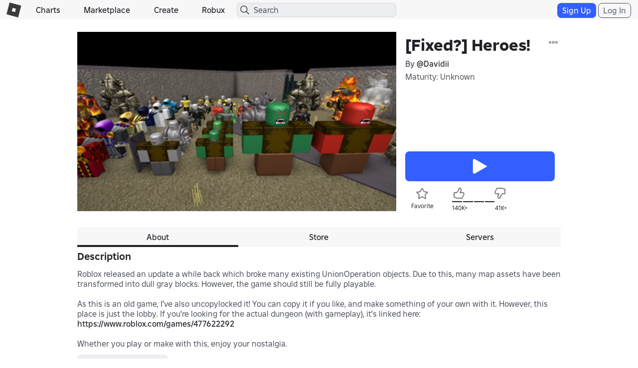

--- FILE ---
content_type: text/html; charset=utf-8
request_url: https://www.roblox.com/games/votingservice/255280267
body_size: 346
content:

    <li id="voting-section"
        class="voting-panel body"
        data-target-id="255280267"
        data-total-up-votes="140341"
        data-total-down-votes="41280"
        data-vote-modal=""
        data-user-authenticated="false"
        data-vote-url="https://apis.roblox.com/voting-api/vote/asset/255280267?vote="
        data-register-url=""
        data-account-page-url="">
        <div class="spinner spinner-sm loading"></div>
            <div class="vote-summary">
                <div class="voting-details">
                    <div class="users-vote ">

                        <div class="upvote">
                            <span class="icon-like "></span>
                        </div>

                        <div class="vote-details">
                            <div class="vote-container">
                                <div class="vote-background"></div>
                                <div class="vote-percentage"></div>
                                <div class="vote-mask">
                                    <div class="segment seg-1"></div>
                                    <div class="segment seg-2"></div>
                                    <div class="segment seg-3"></div>
                                    <div class="segment seg-4"></div>
                                </div>
                            </div>

                            <div class="vote-numbers">
                                <div class="count-left">
                                    <span id="vote-up-text" title="140341" class="vote-text">140K&#x2B;</span>
                                </div>
                                <div class="count-right">
                                    <span id="vote-down-text" title="41280" class="vote-text">41K&#x2B;</span>

                                    </div>
                            </div>
                        </div>

                        <div class="downvote">
                            <span class="icon-dislike "></span>
                        </div>

                    </div>
                </div>

            </div>
    </li>


--- FILE ---
content_type: text/css
request_url: https://css.rbxcdn.com/d7d4183c8033d692e0ca8ad5222b943fe27879f9a771c9bd98165ccc4e270d7b-Thumbnails.css
body_size: 307
content:
.light-theme .thumbnail-2d-container{background-color:rgba(27,37,75,.12);border:0 #f7f7f8}.dark-theme .thumbnail-2d-container{background-color:rgba(208,217,251,.12);border:0 #272930}thumbnail-2d{float:left;display:block;overflow:hidden}.thumbnail-2d-container{float:left;background-size:100%;margin:0;overflow:hidden}.thumbnail-2d-container img{opacity:1;width:100%;height:100%;transition:opacity .5s}.thumbnail-2d-container img.loading{opacity:0}.thumbnail-2d-container.shimmer{width:100%;height:100%;display:block}.thumbnail-2d-container[thumbnail-type=avatarHeadshot]{border:0;padding:0}.thumbnail-2d-container[class*=icon-]{padding-top:100%}.thumbnail-2d-container[class*=icon-blocked]{padding-top:0}.light-theme .thumbnail-2d-container.avatar-card-image.trusted-connection-avatar-headshot,.light-theme .thumbnail-2d-container[thumbnail-type=AvatarHeadshot].trusted-connection-avatar-headshot,.dark-theme .thumbnail-2d-container.avatar-card-image.trusted-connection-avatar-headshot,.dark-theme .thumbnail-2d-container[thumbnail-type=AvatarHeadshot].trusted-connection-avatar-headshot{border:3px solid #335fff;border-radius:50%}.light-theme .avatar-headshot-xs .thumbnail-2d-container.avatar-card-image.trusted-connection-avatar-headshot,.light-theme .avatar-headshot-sm .thumbnail-2d-container.avatar-card-image.trusted-connection-avatar-headshot,.light-theme .avatar-headshot-xs .thumbnail-2d-container[thumbnail-type=AvatarHeadshot].trusted-connection-avatar-headshot,.light-theme .avatar-headshot-sm .thumbnail-2d-container[thumbnail-type=AvatarHeadshot].trusted-connection-avatar-headshot,.dark-theme .avatar-headshot-xs .thumbnail-2d-container.avatar-card-image.trusted-connection-avatar-headshot,.dark-theme .avatar-headshot-sm .thumbnail-2d-container.avatar-card-image.trusted-connection-avatar-headshot,.dark-theme .avatar-headshot-xs .thumbnail-2d-container[thumbnail-type=AvatarHeadshot].trusted-connection-avatar-headshot,.dark-theme .avatar-headshot-sm .thumbnail-2d-container[thumbnail-type=AvatarHeadshot].trusted-connection-avatar-headshot{border-width:1.5px}.avatar-headshot .thumbnail-2d-container{border-radius:50%}
/*# sourceMappingURL=https://sourcemaps.rbxcdn.com/thumbnails-53cf8496b546d463.css.map*/

--- FILE ---
content_type: text/css
request_url: https://css.rbxcdn.com/5b1d3527ec7241f7a7cf45ef3c4ce8f4d5b78d4e70a5ac90663a0b67594cd518-GameBadges.css
body_size: 358
content:
.game-badges-list .badge-row .badge-data-container,.game-badges-list .badge-row .badge-image,game-badges-list .badge-row .badge-data-container,game-badges-list .badge-row .badge-image{display:inline-block;float:left}.game-badges-list .badge-row .badge-image,game-badges-list .badge-row .badge-image{width:150px;text-align:center}.game-badges-list .badge-row .badge-image .badge-image-container,.game-badges-list .badge-row .badge-image thumbnail-2d,game-badges-list .badge-row .badge-image .badge-image-container,game-badges-list .badge-row .badge-image thumbnail-2d{width:150px;height:150px;float:none;display:block;margin:0 auto;background-color:transparent}.game-badges-list .badge-row .badge-image .badge-image-container[class*=icon-],.game-badges-list .badge-row .badge-image thumbnail-2d[class*=icon-],game-badges-list .badge-row .badge-image .badge-image-container[class*=icon-],game-badges-list .badge-row .badge-image thumbnail-2d[class*=icon-]{padding-top:0}.game-badges-list .badge-row .badge-image .badge-image-container>img,game-badges-list .badge-row .badge-image .badge-image-container>img{width:150px;height:150px}.game-badges-list .badge-row .badge-content,game-badges-list .badge-row .badge-content{float:left;width:70%;width:calc(100% - 150px)}.game-badges-list .badge-row .badge-data-container,game-badges-list .badge-row .badge-data-container{width:100%;padding:0 12px}@media(max-width:767px){.game-badges-list .badge-row .badge-data-container,game-badges-list .badge-row .badge-data-container{padding:0}}.game-badges-list .badge-row .badge-data-container p,game-badges-list .badge-row .badge-data-container p{height:48px;margin:6px 0;word-wrap:break-word}.game-badges-list .badge-row .badge-data-container p:after,game-badges-list .badge-row .badge-data-container p:after{content:none}.game-badges-list .badge-row .badge-stats-container,game-badges-list .badge-row .badge-stats-container{float:right;width:100%;margin:6px 0 0;padding:0 12px}.game-badges-list .badge-row .badge-stats-container:after,.game-badges-list .badge-row .badge-stats-container:before,game-badges-list .badge-row .badge-stats-container:after,game-badges-list .badge-row .badge-stats-container:before{content:" ";display:table}.game-badges-list .badge-row .badge-stats-container:after,game-badges-list .badge-row .badge-stats-container:after{clear:both}@media(max-width:767px){.game-badges-list .badge-row .badge-stats-container,game-badges-list .badge-row .badge-stats-container{padding:0}}.game-badges-list .badge-row .badge-stats-container li,game-badges-list .badge-row .badge-stats-container li{margin:0 0 6px;width:33.3%;float:left}.game-badges-list .badge-row .badge-stats-container li .text-label,game-badges-list .badge-row .badge-stats-container li .text-label{text-align:center}.game-badges-list .badge-row .badge-stats-container li .badge-stats-info,game-badges-list .badge-row .badge-stats-container li .badge-stats-info{margin:6px 0 0;text-align:center}@media(max-width:767px){.game-badges-list .badge-row .badge-stats-container li,game-badges-list .badge-row .badge-stats-container li{width:100%}.game-badges-list .badge-row .badge-stats-container li:after,.game-badges-list .badge-row .badge-stats-container li:before,game-badges-list .badge-row .badge-stats-container li:after,game-badges-list .badge-row .badge-stats-container li:before{content:" ";display:table}.game-badges-list .badge-row .badge-stats-container li:after,game-badges-list .badge-row .badge-stats-container li:after{clear:both}.game-badges-list .badge-row .badge-stats-container li .text-label,game-badges-list .badge-row .badge-stats-container li .text-label{width:30%;float:left;text-align:left}.game-badges-list .badge-row .badge-stats-container li .badge-stats-info,game-badges-list .badge-row .badge-stats-container li .badge-stats-info{width:70%;float:left;text-align:left;margin:0}}@media(max-width:543px){.game-badges-list .badge-row .badge-stats-container li .badge-stats-info,.game-badges-list .badge-row .badge-stats-container li .text-label,game-badges-list .badge-row .badge-stats-container li .badge-stats-info,game-badges-list .badge-row .badge-stats-container li .text-label{width:50%}}@media(max-width:767px){.game-badges-list .badge-row .badge-content,.game-badges-list .badge-row .badge-image,game-badges-list .badge-row .badge-content,game-badges-list .badge-row .badge-image{float:none;width:100%}}@media(max-width:767px){.game-badges-list .badge-row,game-badges-list .badge-row{height:auto}}.stack.badge-container.game-badges-list{margin-bottom:24px}

--- FILE ---
content_type: application/javascript
request_url: https://js.rbxcdn.com/993eb6cb9b2ed18baadeca1088086e99ede5c9877cb7fe9700e0c6854bfeefe0.js
body_size: 272
content:
var Roblox = Roblox || {};
Roblox.LangDynamic = Roblox.LangDynamic || {};
Roblox.LangDynamic["Feature.DeviceIntegrityChallenge"] = {"Description.VerificationError":"Some errors occurred. Please try again.","Description.VerificationSuccess":"Verification Completed.","Description.VerifyingYouAreNotBot":"Verifying you're not a bot"};
window.Roblox && window.Roblox.BundleDetector && window.Roblox.BundleDetector.bundleDetected("DynamicLocalizationResourceScript_Feature.DeviceIntegrityChallenge");


--- FILE ---
content_type: application/javascript
request_url: https://js.rbxcdn.com/e778966a23e02f475d8725623a8dc21579b54a939c52738ec1b6565dc15be9bc.js
body_size: 1764
content:
!function(){"use strict";function n(e){void 0===e&&(e={baseUrl:""}),this.configuration=e,this.baseUrl=this.configuration.baseUrl}var a={n:function(e){var n=e&&e.__esModule?function(){return e.default}:function(){return e};return a.d(n,{a:n}),n},d:function(e,n){for(var t in n)a.o(n,t)&&!a.o(e,t)&&Object.defineProperty(e,t,{enumerable:!0,get:n[t]})},o:function(e,n){return Object.prototype.hasOwnProperty.call(e,n)}},l=React,d=a.n(l),u=Roblox,e=a.n(u),t=ReactDOM,o=CoreUtilities,r="access-management-upsell-container-v1",s=ReactUtilities,c=PropTypes,i=a.n(c),p=ReactStyleGuide,m="Modal.Title",f="Modal.ContentText",v="Button.AccountInfo",h="/my/account#!/info",g={OpenAccessManagementVerificationModal:"OpenAccessManagementVerificationModal"},w=(y.prototype.sendEvent=function(e){var n=e.localTime,t=e.target,a=e.eventType,o=e.context,r=e.additionalProperties,s=e.currentUrl,c=e.guestId,e=e.sessionId,n=n.toISOString(),i=new URL("".concat(this.baseUrl,"/pe"));return i.searchParams.append("t",t),i.searchParams.append("evt",a),i.searchParams.append("ctx",o),i.searchParams.append("lt",n),i.searchParams.append("url",s||window.location.href),void 0!==c&&i.searchParams.append("gid",c),void 0!==e&&i.searchParams.append("sid",e),void 0!==r&&Object.keys(r).forEach(function(e){i.searchParams.append(e,(null!==(e=r[e])&&void 0!==e?e:"").toString())}),fetch(i.href,{credentials:"same-origin"})},y.prototype.sendEventViaImg=function(e,n){var t=e.localTime,a=e.target,o=e.eventType,r=e.context,s=e.additionalProperties,c=e.currentUrl,i=e.guestId,e=e.sessionId,t=t.toISOString(),l=new URL("".concat(this.baseUrl,"/e.png"));l.searchParams.append("t",a),l.searchParams.append("evt",o),l.searchParams.append("ctx",r),l.searchParams.append("lt",t),l.searchParams.append("url",c||window.location.href),void 0!==i&&l.searchParams.append("gid",i),void 0!==e&&l.searchParams.append("sid",e),void 0!==s&&Object.keys(s).forEach(function(e){l.searchParams.append(e,(null!==(e=s[e])&&void 0!==e?e:"").toString())});e=new Image;return e.src=l.href,e.onload=function(){void 0!==n&&n(!0)},e.onerror=function(e){void 0!==n&&n(!1),console.error(e)},e},y);function y(e){void 0===e&&(e=new n),this.configuration=e,this.baseUrl=e.baseUrl}var b=function(){return(b=Object.assign||function(e){for(var n,t=1,a=arguments.length;t<a;t++)for(var o in n=arguments[t])Object.prototype.hasOwnProperty.call(n,o)&&(e[o]=n[o]);return e}).apply(this,arguments)},c=u.EnvironmentUrls.domain,E=new w(new n({baseUrl:"https://ecsv2."+c+"/AccessManagementUpsell"})),P={sendEvent:function(e){e={target:e.name,localTime:new Date,eventType:e.type,context:e.context,additionalProperties:b({},e.params)};return E.sendEventViaImg(e)}},w=CoreRobloxUtilities.eventStreamService.eventTypes,c="accessManagementUpsell",M={name:"showModal",type:w.modalAction,context:c,params:{aType:"shown"}},U={name:"accountSettingsClick",type:w.buttonClick,context:c,params:{btn:"accountInfo"}};function O(e){var n=e.translate,t=m,a=f,o=v,r=h,s=(0,l.useState)(!1),e=s[0],c=s[1];function i(){c(!1)}return(0,l.useEffect)(function(){window.addEventListener(g.OpenAccessManagementVerificationModal,function(){c(!0),P.sendEvent(M)},!1)},[]),d().createElement(d().Fragment,null,d().createElement(p.Modal,{show:e,onHide:i,size:"sm","aria-labelledby":"access-management-modal-title",className:"access-management-upsell-modal",scrollable:"true",centered:"true"},d().createElement(p.Modal.Header,{useBaseBootstrapComponent:!0},d().createElement("button",{type:"button",className:"close",id:"access-management-upsell-close-button",onClick:i},d().createElement("span",{className:"icon-close"})),d().createElement(p.Modal.Title,{id:"access-management-modal-title"},n(t))),d().createElement(p.Modal.Body,null,n(a)),d().createElement(p.Modal.Footer,null,d().createElement(p.Button,{variant:p.Button.variants.primary,width:"full",onClick:function(){return e=u.Endpoints.getAbsoluteUrl(r),void("undefined"!=typeof window&&(window.location.href=e,c(!1),P.sendEvent(U)));var e},className:"modal-button"},n(o)))))}O.propTypes={translate:i().func.isRequired};var T=O,A=(0,s.withTranslations)(function(e){return e=e.translate,d().createElement(T,{translate:e})},{common:[],feature:"Feature.AgeVerificationUpsell"}),s=function(){return new Promise(function(n){var e=new CustomEvent(g.OpenAccessManagementVerificationModal,{detail:{closeCallback:function(e){n(e)}}});window.dispatchEvent(e)})};function I(){var e=document.getElementById(r);e?(0,t.render)(d().createElement(A,null),e):window.requestAnimationFrame(I)}e().AccessManagementUpsellService={showAccessManagementVerificationModal:s},(0,o.ready)(function(){r&&I()})}();
//# sourceMappingURL=https://js.rbxcdn.com/286004f816b9824df5785f553920f44e-accessManagementUpsell.bundle.min.js.map

/* Bundle detector */
window.Roblox && window.Roblox.BundleDetector && window.Roblox.BundleDetector.bundleDetected("AccessManagementUpsell");